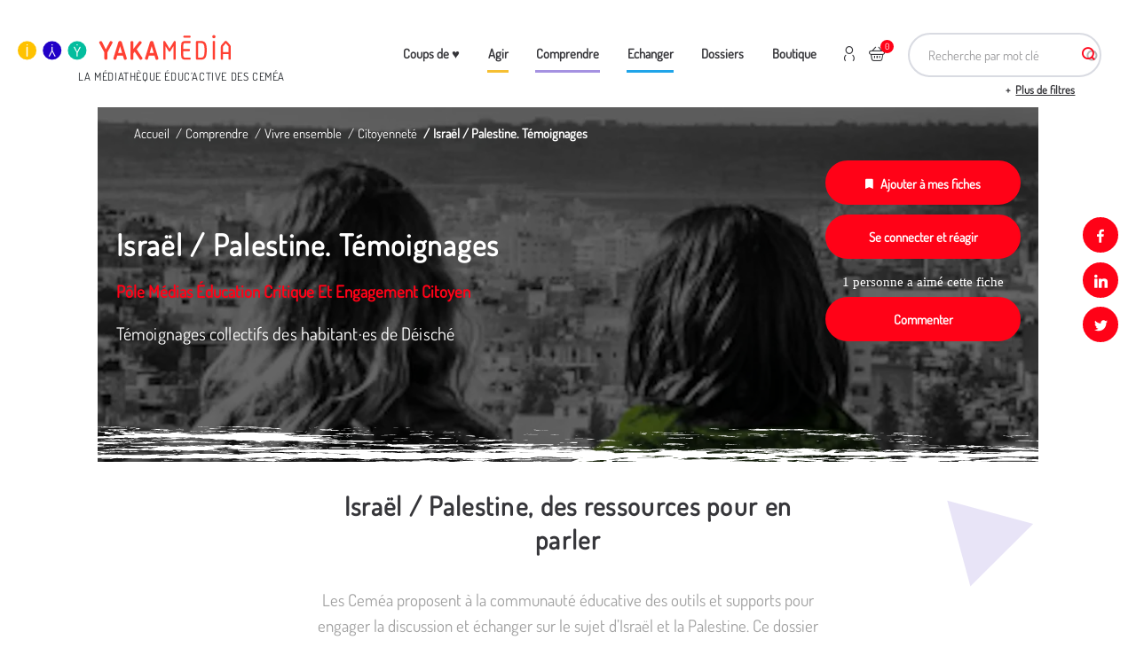

--- FILE ---
content_type: text/html; charset=UTF-8
request_url: https://yakamedia.cemea.asso.fr/univers/comprendre/vivre-ensemble/citoyennete/israel-palestine-temoignages
body_size: 12463
content:
<!DOCTYPE html>
<html  lang="fr" dir="ltr" prefix="og: https://ogp.me/ns#">
  <head>
    <meta charset="utf-8" />
<noscript><style>form.antibot * :not(.antibot-message) { display: none !important; }</style>
</noscript><script>var _paq = _paq || [];(function(){var u=(("https:" == document.location.protocol) ? "https://stats.cemea.asso.fr/" : "https://stats.cemea.asso.fr/");_paq.push(["setSiteId", "11"]);_paq.push(["setTrackerUrl", u+"matomo.php"]);_paq.push(['requireCookieConsent']);if (!window.matomo_search_results_active) {_paq.push(["trackPageView"]);}_paq.push(["setIgnoreClasses", ["no-tracking","colorbox"]]);_paq.push(["enableLinkTracking"]);var d=document,g=d.createElement("script"),s=d.getElementsByTagName("script")[0];g.type="text/javascript";g.defer=true;g.async=true;g.src=u+"matomo.js";s.parentNode.insertBefore(g,s);})();</script>
<meta name="description" content="Témoignages collectifs des habitant·es de Déisché" />
<meta name="keywords" content="Conflit israelo palestinien, israël, palestine, gaza, cisjordanie, jourdain, OLP, oslo" />
<link rel="canonical" href="https://yakamedia.cemea.asso.fr/univers/comprendre/vivre-ensemble/citoyennete/israel-palestine-temoignages" />
<meta property="og:url" content="https://yakamedia.cemea.asso.fr/univers/comprendre/vivre-ensemble/citoyennete/israel-palestine-temoignages" />
<meta property="og:title" content="Israël / Palestine. Témoignages" />
<meta property="og:description" content="Témoignages collectifs des habitant·es de Déisché" />
<meta property="og:image" content="https://yakamedia.cemea.asso.fr/sites/default/files/styles/social_network/public/upload/UNETERREPEUPLEE-vignette.jpg?itok=4kBMCqZ6" />
<meta name="Generator" content="Drupal 10 (https://www.drupal.org); Commerce 3" />
<meta name="MobileOptimized" content="width" />
<meta name="HandheldFriendly" content="true" />
<meta name="viewport" content="width=device-width, initial-scale=1.0" />
<style id="environment-indicator-styles">html body {--environment-indicator-color: #000000;--environment-indicator-background: #ef5350;}</style>
<link rel="icon" href="/themes/custom/cemea/favicon.ico" type="image/vnd.microsoft.icon" />
<link rel="alternate" hreflang="fr" href="https://yakamedia.cemea.asso.fr/univers/comprendre/vivre-ensemble/citoyennete/israel-palestine-temoignages" />

    <title>Israël / Palestine. Témoignages | Yakamedia</title>
    <!-- Favicon -->
    <link rel="apple-touch-icon" sizes="57x57" href="/themes/custom/cemea/images/favicons/apple-touch-icon-57x57.png">
    <link rel="apple-touch-icon" sizes="60x60" href="/themes/custom/cemea/images/favicons/apple-touch-icon-60x60.png">
    <link rel="apple-touch-icon" sizes="72x72" href="/themes/custom/cemea/images/favicons/apple-touch-icon-72x72.png">
    <link rel="apple-touch-icon" sizes="76x76" href="/themes/custom/cemea/images/favicons/apple-touch-icon-76x76.png">
    <link rel="apple-touch-icon" sizes="114x114" href="/themes/custom/cemea/images/favicons/apple-touch-icon-114x114.png">
    <link rel="apple-touch-icon" sizes="120x120" href="/themes/custom/cemea/images/favicons/apple-touch-icon-120x120.png">
    <link rel="apple-touch-icon" sizes="144x144" href="/themes/custom/cemea/images/favicons/apple-touch-icon-144x144.png">
    <link rel="apple-touch-icon" sizes="152x152" href="/themes/custom/cemea/images/favicons/apple-touch-icon-152x152.png">
    <link rel="apple-touch-icon" sizes="180x180" href="/themes/custom/cemea/images/favicons/apple-touch-icon-180x180.png">
    <link rel="icon" type="image/png" sizes="32x32" href="/themes/custom/cemea/images/favicons/favicon-32x32.png">
    <link rel="icon" type="image/png" sizes="16x16" href="/themes/custom/cemea/images/favicons/favicon-16x16.png">
    <link rel="mask-icon" href="/themes/custom/cemea/images/favicons/safari-pinned-tab.svg" color="#FF0217">
    <link rel="shortcut icon" href="/themes/custom/cemea/images/favicons/favicon.ico">
    <meta name="msapplication-TileColor" content="#ffffff">
    <meta name="msapplication-TileImage" content="/themes/custom/cemea/images/favicons/mstile-144x144.png">
    <meta name="msapplication-config" content="/themes/custom/cemea/images/favicons/browserconfig.xml">
    <meta name="theme-color" content="#ffffff">
    <link rel="stylesheet" media="all" href="/sites/default/files/css/css_Z5Q0uAhABVhIL5tHZyk2YknDZooLM6ovKzrp8JSIh4g.css?delta=0&amp;language=fr&amp;theme=cemea&amp;include=eJx1jkEOwjAMBD8U6idFm9S0AScOjoPU3wMqEicuO9q57KJ5SeqEk8tVrYbMlUGbaIJchh9S2hay1sqWOWaY0ydiEs33cHtMtiPOEl1VvHT6MnQYNkPfB602O2T5mWW2PpOUsfMaBsPyHtFLxHR9T3VhZ_rjwziGc6WEweE5V4I4W4Of7fNU2wvIBlYp" />
<link rel="stylesheet" media="all" href="/sites/default/files/css/css_3ahCAgUOmyDUGHLICu6UHXSA5i9NdcwfO8SNouOPVwA.css?delta=1&amp;language=fr&amp;theme=cemea&amp;include=eJx1jkEOwjAMBD8U6idFm9S0AScOjoPU3wMqEicuO9q57KJ5SeqEk8tVrYbMlUGbaIJchh9S2hay1sqWOWaY0ydiEs33cHtMtiPOEl1VvHT6MnQYNkPfB602O2T5mWW2PpOUsfMaBsPyHtFLxHR9T3VhZ_rjwziGc6WEweE5V4I4W4Of7fNU2wvIBlYp" />

    
  </head>
  <body class="path-node page-node-type-media-sheet has-glyphicons">
    <a href="#main-content" class="visually-hidden focusable skip-link">
      Aller au contenu principal
    </a>
    
      <div class="dialog-off-canvas-main-canvas" data-off-canvas-main-canvas>
    


  <div role="main" class="main-container js-quickedit-main-content">
    <div class="main-overflow link-btn-menu-mobile"></div>
                            <header class="header-wrap">
              <div class="container" role="heading">
                  <div class="logo-block">
    <a href="/" class="header-logo"> <img width="100%" class="twic" data-twic-src="image:/themes/custom/cemea/images/yakamedia.svg" alt="Yakamedia" data-src-transform="cover" style="display: block" /> </a>
    <div class="logo-text"> LA MÉDIATHÈQUE ÉDUC’ACTIVE DES CEMÉA </div>
</div>

<!-- Menu M -->
<div class="nav-mobile-block">
    <div class="nav-mobile-content">
                    <div class="header-form-search-block">
                <section id="block-cemeasearchapiblock" class="block block-cemea-search block-cemea-search-api-block clearfix">
  
    

      <form class="cemea-search-api-form search-header-form" data-drupal-selector="cemea-search-api-form" action="/univers/comprendre/vivre-ensemble/citoyennete/israel-palestine-temoignages" method="post" id="cemea-search-api-form" accept-charset="UTF-8">
  <div class="form-item js-form-item form-type-search-api-autocomplete js-form-type-search-api-autocomplete form-item-keys js-form-item-keys form-no-label form-group form-autocomplete">
      <label for="edit-keys" class="control-label sr-only">Recherche par mot clé</label>
  
  
  <div class="input-group"><input title="Indiquer les termes à rechercher" placeholder="Recherche par mot clé" data-drupal-selector="edit-keys" data-search-api-autocomplete-search="search_page" class="form-autocomplete form-text form-control" data-autocomplete-path="/search_api_autocomplete/search_page" type="text" id="edit-keys" name="keys" value="" size="15" maxlength="128" /><span class="input-group-addon"><span class="icon glyphicon glyphicon-refresh ajax-progress ajax-progress-throbber" aria-hidden="true"></span></span></div>

  
  
  </div>
<input autocomplete="off" data-drupal-selector="form-9xe5-4xxg4qhcszwsbonqepzzkuaom4gbpxs-zpmw-k" type="hidden" name="form_build_id" value="form-9XE5-4Xxg4qhcszWSBonqEPzzkUAOm4GbPxs-ZPmw-k" /><input data-drupal-selector="edit-cemea-search-api-form" type="hidden" name="form_id" value="cemea_search_api_form" /><div data-drupal-selector="edit-actions" class="form-actions form-group js-form-wrapper form-wrapper" id="edit-actions"><button class="btn btn-primary button js-form-submit form-submit btn-primary btn icon-before" data-drupal-selector="edit-submit" type="submit" id="edit-submit" name="op" value="Rechercher"><span class="icon glyphicon glyphicon-search" aria-hidden="true"></span>
Rechercher</button><div data-drupal-selector="edit-more-wrapper" class="form-group js-form-wrapper form-wrapper" id="edit-more-wrapper"><button data-drupal-selector="edit-more" class="button button--secondary js-form-submit form-submit btn-secondary btn" type="submit" id="edit-more" name="op" value="Plus de filtres">Plus de filtres</button></div>
</div>

</form>


  </section>


            </div>
                <div class="header-menu-block">

                            <nav role="navigation" aria-labelledby="block-menu-menu" id="block-menu">
            
  <h2 class="visually-hidden" id="block-menu-menu">Menu</h2>
  

        
                                                                  <ul  block="block-menu" class="menu menu--menu nav list-inline main-nav menu-level-0 dropdown-menu--mobile">
                                        <li class="list-inline-item">
                                                            <a href="/actualites" data-drupal-link-system-path="node/29">Coups de   ♥</a>
                                                                                                </li>
                                        <li class="expanded dropdown list-inline-item">
                                    <a href="/univers/agir">Agir
                    </a>
                                                
                                                                  <ul  block="block-menu" class="dropdown-menu menu-level-1 dropdown-menu--mobile">
                                        <li class="expanded list-inline-item">
                                                            <a href="/univers/agir/activites-autour-de-l-environnement-et-transition-ecologique">Activités autour de l&#039;environnement et transition écologique</a>
                                                                    
                                                                  <ul  block="block-menu" class="dropdown-menu menu-level-2 dropdown-menu--mobile">
                                        <li class="list-inline-item">
                                                            <a href="/univers/agir/activites-autour-de-l-environnement-et-transition-ecologique/nature">Nature</a>
                                                                                                </li>
                                        <li class="list-inline-item">
                                                            <a href="/univers/agir/activites-autour-de-l-environnement-et-transition-ecologique/urbain">Urbain</a>
                                                                                                </li>
                    </ul>
    
                                                                  <div class="twic category-img" data-twic-transform="inside=300x300"
                       data-twic-background="url('image:/sites/default/files/upload/17042017-DSC_0083%20%28Copier%29_500.jpg')" data-background-step="50">
                  </div>
                            </li>
                                        <li class="expanded list-inline-item">
                                                            <a href="/univers/agir/activites-autour-des-medias-et-du-numerique">Activités autour des médias et du numérique</a>
                                                                    
                                                                  <ul  block="block-menu" class="dropdown-menu menu-level-2 dropdown-menu--mobile">
                                        <li class="list-inline-item">
                                                            <a href="/univers/agir/activites-autour-des-medias-et-du-numerique/medias-de-l-information">Médias de l&#039;information</a>
                                                                                                </li>
                                        <li class="list-inline-item">
                                                            <a href="/univers/agir/activites-autour-des-medias-et-du-numerique/medias-internet">Médias &amp; internet</a>
                                                                                                </li>
                                        <li class="list-inline-item">
                                                            <a href="/univers/agir/activites-autour-des-medias-et-du-numerique/cinema">Cinéma</a>
                                                                                                </li>
                                        <li class="list-inline-item">
                                                            <a href="/univers/agir/activites-autour-des-medias-et-du-numerique/images-animees">Images animées</a>
                                                                                                </li>
                                        <li class="list-inline-item">
                                                            <a href="/univers/agir/activites-autour-des-medias-et-du-numerique/images-fixes">Images fixes</a>
                                                                                                </li>
                                        <li class="list-inline-item">
                                                            <a href="/univers/agir/activites-autour-des-medias-et-du-numerique/jeux-videos">Jeux vidéos</a>
                                                                                                </li>
                    </ul>
    
                                                                  <div class="twic category-img" data-twic-transform="inside=300x300"
                       data-twic-background="url('image:/sites/default/files/upload/L1090575_500.jpg')" data-background-step="50">
                  </div>
                            </li>
                                        <li class="list-inline-item">
                                                            <a href="/univers/agir/activites-culinaires">Activités culinaires</a>
                                                                                                      <div class="twic category-img" data-twic-transform="inside=300x300"
                       data-twic-background="url('image:/sites/default/files/upload/076_76_0.jpg')" data-background-step="50">
                  </div>
                            </li>
                                        <li class="expanded list-inline-item">
                                                            <a href="/univers/agir/activites-d-expression-theatre-musique-livres">Activités d&#039;expression, théâtre, musique, livres</a>
                                                                    
                                                                  <ul  block="block-menu" class="dropdown-menu menu-level-2 dropdown-menu--mobile">
                                        <li class="list-inline-item">
                                                            <a href="/univers/agir/activites-d-expression-theatre-musique-livres/divers">Divers</a>
                                                                                                </li>
                                        <li class="list-inline-item">
                                                            <a href="/univers/agir/activites-d-expression-theatre-musique-livres/expression-citoyenne">Expression citoyenne</a>
                                                                                                </li>
                                        <li class="list-inline-item">
                                                            <a href="/univers/agir/activites-d-expression-theatre-musique-livres/musique-danse-chant-et-jeu-chante">Musique, danse, chant et jeu chanté</a>
                                                                                                </li>
                                        <li class="list-inline-item">
                                                            <a href="/univers/agir/activites-d-expression-theatre-musique-livres/theatre-et-marionnettes">Théâtre et marionnettes</a>
                                                                                                </li>
                                        <li class="list-inline-item">
                                                            <a href="/univers/agir/activites-d-expression-theatre-musique-livres/ecriture-livres-histoires">Écriture, livres, histoires</a>
                                                                                                </li>
                    </ul>
    
                                                                  <div class="twic category-img" data-twic-transform="inside=300x300"
                       data-twic-background="url('image:/sites/default/files/upload/28276460_569997386685404_5407757327470056485_n.jpg')" data-background-step="50">
                  </div>
                            </li>
                                        <li class="expanded list-inline-item">
                                                            <a href="/univers/agir/activites-manuelles-et-d-expression-techniques-plastiques-et-scientifiques">Activités manuelles et d&#039;expression techniques plastiques et scientifiques</a>
                                                                    
                                                                  <ul  block="block-menu" class="dropdown-menu menu-level-2 dropdown-menu--mobile">
                                        <li class="list-inline-item">
                                                            <a href="/univers/agir/activites-manuelles-et-d-expression-techniques-plastiques-et-scientifiques/activites-d-amenagement">Activités d&#039;aménagement</a>
                                                                                                </li>
                                        <li class="list-inline-item">
                                                            <a href="/univers/agir/activites-manuelles-et-d-expression-techniques-plastiques-et-scientifiques/activites-de-creation-d-objets-et-de-jouets">Activités de création d&#039;objets et de jouets</a>
                                                                                                </li>
                                        <li class="list-inline-item">
                                                            <a href="/univers/agir/activites-manuelles-et-d-expression-techniques-plastiques-et-scientifiques/activites-de-decouverte-technique-et-scientifique">Activités de découverte technique et scientifique</a>
                                                                                                </li>
                                        <li class="list-inline-item">
                                                            <a href="/univers/agir/activites-manuelles-et-d-expression-techniques-plastiques-et-scientifiques/activites-plastiques">Activités plastiques</a>
                                                                                                </li>
                    </ul>
    
                                                                  <div class="twic category-img" data-twic-transform="inside=300x300"
                       data-twic-background="url('image:/sites/default/files/upload/AMETPS.jpg')" data-background-step="50">
                  </div>
                            </li>
                                        <li class="expanded list-inline-item">
                                                            <a href="/univers/agir/jeux">Jeux</a>
                                                                    
                                                                  <ul  block="block-menu" class="dropdown-menu menu-level-2 dropdown-menu--mobile">
                                        <li class="list-inline-item">
                                                            <a href="/univers/agir/jeux/jeux-d-interieur">Jeux d&#039;intérieur</a>
                                                                                                </li>
                                        <li class="list-inline-item">
                                                            <a href="/univers/agir/jeux/jeux-de-connaissance">Jeux de connaissance</a>
                                                                                                </li>
                                        <li class="list-inline-item">
                                                            <a href="/univers/agir/jeux/jeux-de-pleine-nature">Jeux de pleine nature</a>
                                                                                                </li>
                                        <li class="list-inline-item">
                                                            <a href="/univers/agir/jeux/jeux-de-societe">Jeux de société</a>
                                                                                                </li>
                                        <li class="list-inline-item">
                                                            <a href="/univers/agir/jeux/jeux-en-piscine">Jeux en piscine</a>
                                                                                                </li>
                                        <li class="list-inline-item">
                                                            <a href="/univers/agir/jeux/jeux-traditionnels-et-sportifs">Jeux traditionnels et sportifs</a>
                                                                                                </li>
                    </ul>
    
                                                                  <div class="twic category-img" data-twic-transform="inside=300x300"
                       data-twic-background="url('image:/sites/default/files/upload/17042017-DSC_0021%20%28Copier%29_500.jpg')" data-background-step="50">
                  </div>
                            </li>
                    </ul>
    
                                                            </li>
                                        <li class="expanded dropdown list-inline-item">
                                    <a href="/univers/comprendre">Comprendre
                    </a>
                                                
                                                                  <ul  block="block-menu" class="dropdown-menu menu-level-1 dropdown-menu--mobile">
                                        <li class="expanded list-inline-item">
                                                            <a href="/univers/comprendre/connaissance-des-publics">Connaissance des publics</a>
                                                                    
                                                                  <ul  block="block-menu" class="dropdown-menu menu-level-2 dropdown-menu--mobile">
                                        <li class="list-inline-item">
                                                            <a href="/univers/comprendre/connaissance-des-publics/6-12-ans">6-12 ans</a>
                                                                                                </li>
                                        <li class="list-inline-item">
                                                            <a href="/univers/comprendre/connaissance-des-publics/adolescence">Adolescence</a>
                                                                                                </li>
                                        <li class="list-inline-item">
                                                            <a href="/univers/comprendre/connaissance-des-publics/jeunes-enfants">Jeunes enfants</a>
                                                                                                </li>
                                        <li class="list-inline-item">
                                                            <a href="/univers/comprendre/connaissance-des-publics/jeunesse">Jeunesse</a>
                                                                                                </li>
                                        <li class="list-inline-item">
                                                            <a href="/univers/comprendre/connaissance-des-publics/parentalite">Parentalité</a>
                                                                                                </li>
                                        <li class="list-inline-item">
                                                            <a href="/univers/comprendre/connaissance-des-publics/personnes-agees">Personnes âgées</a>
                                                                                                </li>
                                        <li class="list-inline-item">
                                                            <a href="/univers/comprendre/connaissance-des-publics/situation-de-vulnerabilite">Situation de vulnérabilité</a>
                                                                                                </li>
                    </ul>
    
                                                                  <div class="twic category-img" data-twic-transform="inside=300x300"
                       data-twic-background="url('image:/sites/default/files/upload/Capture%20du%202025-09-05%2012-16-25.jpg')" data-background-step="50">
                  </div>
                            </li>
                                        <li class="list-inline-item">
                                                            <a href="/univers/comprendre/culture">Culture</a>
                                                                                                      <div class="twic category-img" data-twic-transform="inside=300x300"
                       data-twic-background="url('image:/sites/default/files/upload/culture.jpg')" data-background-step="50">
                  </div>
                            </li>
                                        <li class="list-inline-item">
                                                            <a href="/univers/comprendre/environnement-et-transition-ecologique">Environnement et transition écologique</a>
                                                                                                      <div class="twic category-img" data-twic-transform="inside=300x300"
                       data-twic-background="url('image:/sites/default/files/upload/Atelier%20D%C3%A9couverte%201%20RICD%20Juin%202023_Luz%20Andriamialy-Feuillette.jpeg')" data-background-step="50">
                  </div>
                            </li>
                                        <li class="list-inline-item">
                                                            <a href="/univers/comprendre/medias-et-numeriques">Médias et numériques</a>
                                                                                                      <div class="twic category-img" data-twic-transform="inside=300x300"
                       data-twic-background="url('image:/sites/default/files/upload/media-num%C3%A9rique.jpg')" data-background-step="50">
                  </div>
                            </li>
                                        <li class="expanded list-inline-item">
                                                            <a href="/univers/comprendre/pedagogues-et-pedagogies">Pédagogues et pédagogies</a>
                                                                    
                                                                  <ul  block="block-menu" class="dropdown-menu menu-level-2 dropdown-menu--mobile">
                                        <li class="list-inline-item">
                                                            <a href="/univers/comprendre/pedagogues-et-pedagogies/courants-pedagogiques">Courants pédagogiques</a>
                                                                                                </li>
                                        <li class="list-inline-item">
                                                            <a href="/univers/comprendre/pedagogues-et-pedagogies/pratiques-pedagogiques">Pratiques pédagogiques</a>
                                                                                                </li>
                    </ul>
    
                                                                  <div class="twic category-img" data-twic-transform="inside=300x300"
                       data-twic-background="url('image:/sites/default/files/upload/grand_pedago_header_0_14.jpg')" data-background-step="50">
                  </div>
                            </li>
                                        <li class="list-inline-item">
                                                            <a href="/univers/comprendre/securite-et-legislation">Sécurité et législation</a>
                                                                                                      <div class="twic category-img" data-twic-transform="inside=300x300"
                       data-twic-background="url('image:/sites/default/files/upload/IMG_0324_0_0_0_1.jpeg')" data-background-step="50">
                  </div>
                            </li>
                                        <li class="expanded list-inline-item">
                                                            <a href="/univers/comprendre/vivre-ensemble">Vivre ensemble</a>
                                                                    
                                                                  <ul  block="block-menu" class="dropdown-menu menu-level-2 dropdown-menu--mobile">
                                        <li class="list-inline-item">
                                                            <a href="/univers/comprendre/vivre-ensemble/citoyennete">Citoyenneté</a>
                                                                                                </li>
                                        <li class="list-inline-item">
                                                            <a href="/univers/comprendre/vivre-ensemble/discriminations">Discriminations</a>
                                                                                                </li>
                                        <li class="list-inline-item">
                                                            <a href="/univers/comprendre/vivre-ensemble/harcelement">Harcèlement</a>
                                                                                                </li>
                                        <li class="list-inline-item">
                                                            <a href="/univers/comprendre/vivre-ensemble/inclusion">Inclusion</a>
                                                                                                </li>
                                        <li class="list-inline-item">
                                                            <a href="/univers/comprendre/vivre-ensemble/laicite">Laïcité</a>
                                                                                                </li>
                    </ul>
    
                                                                  <div class="twic category-img" data-twic-transform="inside=300x300"
                       data-twic-background="url('image:/sites/default/files/upload/europe%20inter-signal%C3%A9tiques.jpg')" data-background-step="50">
                  </div>
                            </li>
                    </ul>
    
                                                            </li>
                                        <li class="expanded dropdown list-inline-item">
                                    <a href="/univers/echanger">Echanger
                    </a>
                                                
                                                                  <ul  block="block-menu" class="dropdown-menu menu-level-1 dropdown-menu--mobile">
                                        <li class="list-inline-item">
                                                            <a href="/univers/echanger/l-animation">L&#039;animation</a>
                                                                                                      <div class="twic category-img" data-twic-transform="inside=300x300"
                       data-twic-background="url('image:/sites/default/files/upload/StagiaireMethodoGroupe1_BAFD.jpg')" data-background-step="50">
                  </div>
                            </li>
                                        <li class="list-inline-item">
                                                            <a href="/univers/echanger/l-ecole">L&#039;Ecole</a>
                                                                                                      <div class="twic category-img" data-twic-transform="inside=300x300"
                       data-twic-background="url('image:/sites/default/files/upload/DSCF3884.JPG')" data-background-step="50">
                  </div>
                            </li>
                                        <li class="list-inline-item">
                                                            <a href="/univers/echanger/l-intervention-sociale-et-la-sante-mentale">L&#039;intervention sociale et la santé mentale</a>
                                                                                                      <div class="twic category-img" data-twic-transform="inside=300x300"
                       data-twic-background="url('image:/sites/default/files/upload/arif-1%20%282%29.jpg')" data-background-step="50">
                  </div>
                            </li>
                                        <li class="list-inline-item">
                                                            <a href="/univers/echanger/la-direction">La direction</a>
                                                                                                      <div class="twic category-img" data-twic-transform="inside=300x300"
                       data-twic-background="url('image:/sites/default/files/upload/VivreExperenceEducationPopulaireFestivalAurillac_Photo_12.JPG')" data-background-step="50">
                  </div>
                            </li>
                                        <li class="list-inline-item">
                                                            <a href="/univers/echanger/la-petite-enfance">La petite enfance</a>
                                                                                                      <div class="twic category-img" data-twic-transform="inside=300x300"
                       data-twic-background="url('image:/sites/default/files/upload/DSC_0076%20%282%29.JPG')" data-background-step="50">
                  </div>
                            </li>
                                        <li class="list-inline-item">
                                                            <a href="/univers/echanger/la-culture">La culture</a>
                                                                                                      <div class="twic category-img" data-twic-transform="inside=300x300"
                       data-twic-background="url('image:/sites/default/files/upload/IMG_3857.JPG')" data-background-step="50">
                  </div>
                            </li>
                    </ul>
    
                                                            </li>
                                        <li class="expanded dropdown list-inline-item">
                                    <a href="/univers/dossiers">Dossiers
                    </a>
                                                
                                                                  <ul  block="block-menu" class="dropdown-menu menu-level-1 dropdown-menu--mobile">
                                        <li class="list-inline-item">
                                                            <a href="/univers/dossiers/0-6-ans-les-ressources">0-6 ans : les ressources</a>
                                                                                                      <div class="twic category-img" data-twic-transform="inside=300x300"
                       data-twic-background="url('image:/sites/default/files/2023-07/Banni%C3%A8res%20NL%20carnet%20yak%27animation_15.png')" data-background-step="50">
                  </div>
                            </li>
                                        <li class="list-inline-item">
                                                            <a href="/univers/dossiers/accueil-des-publics">Accueil des publics</a>
                                                                                                      <div class="twic category-img" data-twic-transform="inside=300x300"
                       data-twic-background="url('image:/sites/default/files/upload/jeux4.jpg')" data-background-step="50">
                  </div>
                            </li>
                                        <li class="list-inline-item">
                                                            <a href="/univers/dossiers/c-est-quoi-la-regle">C&#039;est quoi la règle ?</a>
                                                                                                      <div class="twic category-img" data-twic-transform="inside=300x300"
                       data-twic-background="url('image:/sites/default/files/2022-06/IMG_0324_0.jpeg')" data-background-step="50">
                  </div>
                            </li>
                                        <li class="list-inline-item">
                                                            <a href="/univers/dossiers/carnets-d-activite-yaka-cheznous">Carnets d&#039;activité Yaka&#039;ChezNous</a>
                                                                                                      <div class="twic category-img" data-twic-transform="inside=300x300"
                       data-twic-background="url('image:/sites/default/files/2020-04/DSC09705.JPG')" data-background-step="50">
                  </div>
                            </li>
                                        <li class="list-inline-item">
                                                            <a href="/univers/dossiers/chroniques-jeux-video">Chroniques jeux-vidéo</a>
                                                                                                      <div class="twic category-img" data-twic-transform="inside=300x300"
                       data-twic-background="url('image:/sites/default/files/2024-02/P1060721-01.JPG')" data-background-step="50">
                  </div>
                            </li>
                                        <li class="list-inline-item">
                                                            <a href="/univers/dossiers/collection-documents-pedagogiques">Collection Documents pédagogiques</a>
                                                                                                      <div class="twic category-img" data-twic-transform="inside=300x300"
                       data-twic-background="url('image:/sites/default/files/2019-03/Dossier_repere_peda_collection.png')" data-background-step="50">
                  </div>
                            </li>
                                        <li class="list-inline-item">
                                                            <a href="/univers/dossiers/collection-livrets-pedagogiques">Collection livrets pédagogiques</a>
                                                                                                      <div class="twic category-img" data-twic-transform="inside=300x300"
                       data-twic-background="url('image:/sites/default/files/2019-03/livret_fiche_activite_0.jpg')" data-background-step="50">
                  </div>
                            </li>
                                        <li class="list-inline-item">
                                                            <a href="/univers/dossiers/comprendre-et-accompagner-les-ados">Comprendre et accompagner les ados</a>
                                                                                                      <div class="twic category-img" data-twic-transform="inside=300x300"
                       data-twic-background="url('image:/sites/default/files/upload/11%20dossier%20ados%20Olivier%20Ivanoff.JPG')" data-background-step="50">
                  </div>
                            </li>
                                        <li class="list-inline-item">
                                                            <a href="/univers/dossiers/dvd-des-films-primes-ffe">DVD des films primés FFE</a>
                                                                                                      <div class="twic category-img" data-twic-transform="inside=300x300"
                       data-twic-background="url('image:/sites/default/files/2019-03/Film_Prime_FFE_v2.jpg')" data-background-step="50">
                  </div>
                            </li>
                                        <li class="list-inline-item">
                                                            <a href="/univers/dossiers/dvd-films-des-cemea">DVD films des Cemea</a>
                                                                                                      <div class="twic category-img" data-twic-transform="inside=300x300"
                       data-twic-background="url('image:/sites/default/files/2019-03/DVD_cemea_collection.png')" data-background-step="50">
                  </div>
                            </li>
                                        <li class="list-inline-item">
                                                            <a href="/univers/dossiers/dvd-jeunes-publics">DVD jeunes publics</a>
                                                                                                      <div class="twic category-img" data-twic-transform="inside=300x300"
                       data-twic-background="url('image:/sites/default/files/2019-03/Selection_jeunes_enfants_FFE_2.jpg')" data-background-step="50">
                  </div>
                            </li>
                                        <li class="list-inline-item">
                                                            <a href="/univers/dossiers/dans-la-biblio-des-pedagogues">Dans la biblio des pédagogues</a>
                                                                                                      <div class="twic category-img" data-twic-transform="inside=300x300"
                       data-twic-background="url('image:/sites/default/files/2024-01/210820-librairie-RC-crop.jpg')" data-background-step="50">
                  </div>
                            </li>
                                        <li class="list-inline-item">
                                                            <a href="/univers/dossiers/des-albums-pour-les-tout-petits">Des albums pour les tout-petits</a>
                                                                                                      <div class="twic category-img" data-twic-transform="inside=300x300"
                       data-twic-background="url('image:/sites/default/files/2019-12/une%20belette%20tr%C3%A8s%20chouette.jpg')" data-background-step="50">
                  </div>
                            </li>
                                        <li class="list-inline-item">
                                                            <a href="/univers/dossiers/des-bandes-dessinees-pour-reflechir-sur-l-education">Des bandes dessinées pour réfléchir sur l&#039;éducation</a>
                                                                                                      <div class="twic category-img" data-twic-transform="inside=300x300"
                       data-twic-background="url('image:/sites/default/files/2019-12/IMG_4660.JPG')" data-background-step="50">
                  </div>
                            </li>
                                        <li class="list-inline-item">
                                                            <a href="/univers/dossiers/des-livres-et-des-albums-jeunesse">Des livres et des albums jeunesse</a>
                                                                                                      <div class="twic category-img" data-twic-transform="inside=300x300"
                       data-twic-background="url('image:/sites/default/files/2019-12/titre%20chronique%20livres%202.jpg')" data-background-step="50">
                  </div>
                            </li>
                                        <li class="list-inline-item">
                                                            <a href="/univers/dossiers/dossiers-vers-l-education-nouvelle">Dossiers Vers l&#039;Éducation nouvelle</a>
                                                                                                      <div class="twic category-img" data-twic-transform="inside=300x300"
                       data-twic-background="url('image:/sites/default/files/2019-03/Dossier_VEN_collection.png')" data-background-step="50">
                  </div>
                            </li>
                                        <li class="list-inline-item">
                                                            <a href="/univers/dossiers/dossiers-cahiers-de-l-animation">Dossiers cahiers de l&#039;animation</a>
                                                                                                      <div class="twic category-img" data-twic-transform="inside=300x300"
                       data-twic-background="url('image:/sites/default/files/2019-03/Dossier_CA_collection.png')" data-background-step="50">
                  </div>
                            </li>
                                        <li class="list-inline-item">
                                                            <a href="/univers/dossiers/dossiers-educatifs-pour-lutter-contre-les-inegalites-et-l-exclusion-delie">Dossiers Éducatifs pour Lutter contre les Inégalités et l&#039;Exclusion (DÉLIÉ)</a>
                                                                                                      <div class="twic category-img" data-twic-transform="inside=300x300"
                       data-twic-background="url('image:/sites/default/files/2021-04/marco-bianchetti-vzFTmxTl0DQ-unsplash_0.jpg')" data-background-step="50">
                  </div>
                            </li>
                                        <li class="list-inline-item">
                                                            <a href="/univers/dossiers/eduquer-au-dehors">Eduquer (au) dehors</a>
                                                                                                      <div class="twic category-img" data-twic-transform="inside=300x300"
                       data-twic-background="url('image:/sites/default/files/2024-06/2023.07%20-%20On%20l%C3%A8ve%20le%20camp%20-%20038.jpg')" data-background-step="50">
                  </div>
                            </li>
                                        <li class="list-inline-item">
                                                            <a href="/univers/dossiers/histoires-racontees">Histoires racontées</a>
                                                                                                      <div class="twic category-img" data-twic-transform="inside=300x300"
                       data-twic-background="url('image:/sites/default/files/2020-04/bandeau-collection-histoires-racontees-1200x627.jpg')" data-background-step="50">
                  </div>
                            </li>
                                        <li class="list-inline-item">
                                                            <a href="/univers/dossiers/jeunesses-rurales">Jeunesses rurales</a>
                                                                                                      <div class="twic category-img" data-twic-transform="inside=300x300"
                       data-twic-background="url('image:/sites/default/files/upload/IMG_9836.JPG')" data-background-step="50">
                  </div>
                            </li>
                                        <li class="list-inline-item">
                                                            <a href="/univers/dossiers/jouer-vivre-et-agir-ensemble-c-est-toujours-possible">Jouer, vivre et agir ensemble, c&#039;est toujours possible</a>
                                                                                                      <div class="twic category-img" data-twic-transform="inside=300x300"
                       data-twic-background="url('image:/sites/default/files/2020-07/IMG_0194%20%282%29.JPG')" data-background-step="50">
                  </div>
                            </li>
                                        <li class="list-inline-item">
                                                            <a href="/univers/dossiers/les-carnets-yak-animation">Les carnets YAK&#039;ANIMATION</a>
                                                                                                      <div class="twic category-img" data-twic-transform="inside=300x300"
                       data-twic-background="url('image:/sites/default/files/2020-10/Bandeau-Yakanim1-1200x627_1.jpg')" data-background-step="50">
                  </div>
                            </li>
                                        <li class="list-inline-item">
                                                            <a href="/univers/dossiers/les-entretiens-videos-issus-du-smooc-laicite-a-l-usage-des-educateurs">Les entretiens vidéos issus du sMOOC Laicité à l’usage des éducateurs…</a>
                                                                                                      <div class="twic category-img" data-twic-transform="inside=300x300"
                       data-twic-background="url('image:/sites/default/files/2019-03/smooc_laicite_V2_0.jpg')" data-background-step="50">
                  </div>
                            </li>
                                        <li class="list-inline-item">
                                                            <a href="/univers/dossiers/les-podcasts-parlons-peda">Les podcasts Parlons péda</a>
                                                                                                      <div class="twic category-img" data-twic-transform="inside=300x300"
                       data-twic-background="url('image:/sites/default/files/upload/PP-interview_1_0.jpg')" data-background-step="50">
                  </div>
                            </li>
                                        <li class="list-inline-item">
                                                            <a href="/univers/dossiers/les-terrains-d-aventures">Les terrains d&#039;aventures</a>
                                                                                                      <div class="twic category-img" data-twic-transform="inside=300x300"
                       data-twic-background="url('image:/sites/default/files/2024-02/TA%20petits%20sur%20la%20corde%205_RICD%20Juin%202023_Luz%20A-F.jpeg')" data-background-step="50">
                  </div>
                            </li>
                                        <li class="list-inline-item">
                                                            <a href="/univers/dossiers/les-echos-de-l-anim-pro">Les échos de l&#039;anim pro</a>
                                                                                                      <div class="twic category-img" data-twic-transform="inside=300x300"
                       data-twic-background="url('image:/sites/default/files/2021-06/IMG_1445.JPG')" data-background-step="50">
                  </div>
                            </li>
                                        <li class="list-inline-item">
                                                            <a href="/univers/dossiers/lire-voir-entendre">Lire voir entendre</a>
                                                                                                      <div class="twic category-img" data-twic-transform="inside=300x300"
                       data-twic-background="url('image:/sites/default/files/2020-01/Titre%20collection%20livres.jpg')" data-background-step="50">
                  </div>
                            </li>
                                        <li class="list-inline-item">
                                                            <a href="/univers/dossiers/lutter-contre-le-sexisme">Lutter contre le sexisme</a>
                                                                                                      <div class="twic category-img" data-twic-transform="inside=300x300"
                       data-twic-background="url('image:/sites/default/files/2024-02/luz%20i.jpeg')" data-background-step="50">
                  </div>
                            </li>
                                        <li class="list-inline-item">
                                                            <a href="/univers/dossiers/lutter-contre-les-idees-d-extreme-droite">Lutter contre les idées d&#039;extrême-droite</a>
                                                                                                      <div class="twic category-img" data-twic-transform="inside=300x300"
                       data-twic-background="url('image:/sites/default/files/upload/bird-984559_1280x806.jpg')" data-background-step="50">
                  </div>
                            </li>
                                        <li class="list-inline-item">
                                                            <a href="/univers/dossiers/l-anim-acteur-ice-le-journal-des-acteurs-et-actrices-de-l-animation-en-pays-de-la-loire">L’Anim’acteur·ice. Le journal des acteurs et actrices de l&#039;animation en Pays de la Loire</a>
                                                                                                      <div class="twic category-img" data-twic-transform="inside=300x300"
                       data-twic-background="url('image:/sites/default/files/2021-10/animact_eurice-1200x627_0.jpg')" data-background-step="50">
                  </div>
                            </li>
                                        <li class="list-inline-item">
                                                            <a href="/univers/dossiers/parcours-pedagogiques-anti-haine-en-ligne">Parcours pédagogiques anti-haine en ligne</a>
                                                                                                      <div class="twic category-img" data-twic-transform="inside=300x300"
                       data-twic-background="url('image:/sites/default/files/2021-10/seriously-1200x627_1_0.jpg')" data-background-step="50">
                  </div>
                            </li>
                                        <li class="list-inline-item">
                                                            <a href="/univers/dossiers/semaine-d-etude-sur-l-alimentation">Semaine d&#039;étude sur l&#039;alimentation</a>
                                                                                                      <div class="twic category-img" data-twic-transform="inside=300x300"
                       data-twic-background="url('image:/sites/default/files/2020-03/DSC_0140.JPG')" data-background-step="50">
                  </div>
                            </li>
                                        <li class="list-inline-item">
                                                            <a href="/univers/dossiers/videos-tutos-et-tours-de-main">Vidéos tutos et tours de main</a>
                                                                                                      <div class="twic category-img" data-twic-transform="inside=300x300"
                       data-twic-background="url('image:/sites/default/files/2018-12/des-activites-en-images-cemea-2.jpg')" data-background-step="50">
                  </div>
                            </li>
                                        <li class="list-inline-item">
                                                            <a href="/univers/dossiers/education-aux-droits-humains-avec-amnesty-international">Éducation aux droits humains avec Amnesty International</a>
                                                                                                      <div class="twic category-img" data-twic-transform="inside=300x300"
                       data-twic-background="url('image:/sites/default/files/upload/amnesty-international-1200x627_1_0.jpg')" data-background-step="50">
                  </div>
                            </li>
                                        <li class="list-inline-item">
                                                            <a href="/univers/dossiers/eduquer-a-la-democratie">Éduquer à la démocratie</a>
                                                                                                      <div class="twic category-img" data-twic-transform="inside=300x300"
                       data-twic-background="url('image:/sites/default/files/upload/hands-4212584_1280.jpg')" data-background-step="50">
                  </div>
                            </li>
                                        <li class="list-inline-item">
                                                            <a href="/univers/dossiers/etre-parent-en-2024">Être parent en 2024</a>
                                                                                                      <div class="twic category-img" data-twic-transform="inside=300x300"
                       data-twic-background="url('image:/sites/default/files/2024-04/22%2047%20deux%20parents%20avec%20enfant%20Philippe%20Miquel.JPG')" data-background-step="50">
                  </div>
                            </li>
                    </ul>
    
                                                            </li>
                                        <li class="list-inline-item">
                                                            <a href="/boutique" data-drupal-link-system-path="boutique">Boutique</a>
                                                                                                </li>
                    </ul>
    

  </nav>

            
            <ul class="list-inline alt-nav">
                                    <section id="block-cart" class="block block-commerce-cart clearfix">
  
    

      <div class="cart--cart-block">
  <li class="list-inline-item">
    <a href="/cart"><i class="icon-panier"></i>
      <span class="tag-card">0</span><span class="sr-only">Ajouter au panier</span>
    </a>
  </li>
    </div>
  </section>


                                <li class="list-inline-item custom-dropdown">
                    <a class="mobile" href="/user/login"><i class="icon-user"></i><span class="sr-only">Mon compte</span></a>
                    <div class="sub-menu">
                        <a href="/user/login" class="btn btn-primary">
                                                            Se connecter
                                                    </a>
                                                                                                          <a href="/abonnements" class="btn btn-primary subscribe">S'abonner</a>
                                                                      </div>
                </li>
                            </ul>
        </div>

    </div>
</div>
<a href="javascript:void(0)" class="btn-menu-mobile link-btn-menu-mobile"><span class="burger"></span></a>

              </div>
          </header>
                          
                  <div class="main-content">

                
                
                          <a id="main-content"></a>
            <div class="region region-content">
    <div data-drupal-messages-fallback class="hidden"></div>
          <div class="media-card-wrap">
    <!-- Head -->
    <section
            class="page-header-section page-header-media-section ">
        <div class="rellax page-icon"></div>
        <div class="container">
            <div class="twic page-header-media-content"
                 data-twic-background="url('image:/sites/default/files/styles/media_en_tete_crop/public/upload/UNETERREPEUPLEE-vignette.jpg?h=e39b2b76&amp;itok=1mKbTDLY')" data-background-step="50">
                <ul class="list-breadcrumb list-inline">
    <li class="list-inline-item"><a href="/">Accueil</a></li>
                    <li class="list-inline-item"><a
                    href="/univers/comprendre">Comprendre</a>
        </li>
                    <li class="list-inline-item"><a
                    href="javascript:void(0)">Vivre ensemble</a>
        </li>
                    <li class="list-inline-item"><a
                    href="/univers/comprendre/vivre-ensemble/citoyennete">Citoyenneté</a>
        </li>
        <li class="list-inline-item"><a href="javascript:void(0)">Israël / Palestine. Témoignages</a></li>
</ul>
                <div class="page-media-header-content">
                    <!-- Remove category tag because it has not provided any specific logic for SEO or something else. -->
                                                                                    <h1 class="page-header-title" data-aos="fade-up"
                            data-aos-delay="300">Israël / Palestine. Témoignages</h1>
                                        <div class="page-header-author" data-aos="fade-up" data-aos-delay="400">
                                                                                                    <a href="/auteur/30233">Pôle Médias Éducation Critique et Engagement Citoyen</a>
                                            </div>
                    <div class="page-header-text" data-aos="fade-up" data-aos-delay="500">
                        Témoignages collectifs des habitant·es de Déisché
                    </div>
                                        <ul class="list-media list-inline" data-aos="fade-up" data-aos-delay="600">
                                            </ul>

                    <!-- Add to cart for media sheet is disabled for now. -->
                                        
                    <!-- Actions -->
                    <div class="page-header-actions column">
                        <!-- Add to cart -->
                        
                        <!-- Media -->
                                                                              <button type="button" class="btn btn-primary btn-m" data-toggle="modal" data-target="#modalSubscribeOrSignIn">
                              <i class="zmdi zmdi-bookmark zmdi-margin-right"></i>Ajouter à mes fiches
                            </button>
                                                  
                                                                                                                          <button type="button" class="btn btn-primary" data-toggle="modal" data-target="#modalSubscribeOrSignIn">Se connecter et réagir</button>
                                                                    <div class="field field--name-field-vote field--type-vote-up-down-field field--label-hidden field--item"><div class="vud-widget vud-widget-alternate" id="vud-widget-node-367432">
          <div class="alternate-votes-display">
      1 personne a aimé cette fiche    </div>
            </div>
</div>
            
                                                  <button type="button" class="btn btn-primary" data-toggle="modal" data-target="#modalSubscribeOrSignIn">Commenter</button>
                                            </div>

                                            <section id="block-cemeasocialshare" class="block block-cemea-core block-cemea-social-share clearfix">
  
    

      <ul class="list-share-page list-inline">
            <li class="list-inline-item">
            <a href="https://www.facebook.com/share.php?u=https://yakamedia.cemea.asso.fr/univers/comprendre/vivre-ensemble/citoyennete/israel-palestine-temoignages&amp;title=Israël / Palestine. Témoignages" class="btn btn-primary" target="_blank">
                <i class="zmdi zmdi-facebook"></i>
                <span class="sr-only">Facebook</span>
            </a></li>
            <li class="list-inline-item">
            <a href="https://www.linkedin.com/shareArticle?mini=true&amp;url=https://yakamedia.cemea.asso.fr/univers/comprendre/vivre-ensemble/citoyennete/israel-palestine-temoignages&amp;title=Israël / Palestine. Témoignages&amp;source=https://yakamedia.cemea.asso.fr/sites/default/files/upload/UNETERREPEUPLEE-vignette.jpg" class="btn btn-primary" target="_blank">
                <i class="zmdi zmdi-linkedin"></i>
                <span class="sr-only">Linkedin</span>
            </a></li>
            <li class="list-inline-item">
            <a href="https://twitter.com/intent/tweet?url=https://yakamedia.cemea.asso.fr/univers/comprendre/vivre-ensemble/citoyennete/israel-palestine-temoignages&amp;status=Israël / Palestine. Témoignages+https://yakamedia.cemea.asso.fr/univers/comprendre/vivre-ensemble/citoyennete/israel-palestine-temoignages" class="btn btn-primary" target="_blank">
                <i class="zmdi zmdi-twitter"></i>
                <span class="sr-only">Twitter</span>
            </a></li>
    </ul>
  </section>


                    
                </div>
            </div>
        </div>
    </section>
                  <div class="field field--name-field-media-block field--type-entity-reference-revisions field--label-visually_hidden">
      <div class="container">
        <div class="deco">
          <div class="triangle-1"></div>
          <div class="circle-1"></div>
          <div class="triangle-2"></div>
        </div>
        <div class="field--label sr-only">Média secondaire</div>
                  <div class="field--items">
                          <div class="field--item">
  <div>
              <section class="media-content-btn-section">
        <div class="container">
          <h2 class="media-content-btn-title">Israël / Palestine, des ressources pour en parler</h2>
          <div class="media-content-btn-text">
            Les Ceméa proposent à la communauté éducative des outils et supports pour engager la discussion et échanger sur le sujet d’Israël et la Palestine. Ce dossier présente différentes ressources théoriques et pédagogiques pour organiser une réflexion collective. 
          </div>
          <a href="https://yakamedia.cemea.asso.fr/univers/israel-palestine-des-ressources-pour-en-parler" class="btn btn-primary btn-m" target="_blank">Sommaire du dossier</a>
        </div>
      </section>
      </div>
</div>
                  <div class="field--item">
  <div>
          <section class="media-recommendation-section">
        <div class="container no-padding">
          <h2 class="media-recommendation-title"></h2>

          <div class="row">
                                      
              
                                <div class="col-sm-4">
                      <a href="/univers/une-terre-peuplee" class="media-recommendation-item">
                          <div class="media-recommendation-img-content">
                              <div class="twic media-recommendation-img"
                                 data-twic-background="url('image:/sites/default/files/upload/BD_Une_terre_peuplee.png')" data-background-step="50"></div>
                          </div>
                          <div class="media-recommendation-content">
                              <h3 class="media-recommendation-content-title">Une terre peuplée</h3>
                              <div class="btn btn-primary">Voir la fiche</div>
                          </div>
                      </a>
                  </div>
              
              
                      </div>
        </div>
      </section>
      </div>
</div>
                  <div class="field--item">
  <div>
          <section class="media-content-alt-section">
        <div class="container">
                    <div class="media-content-alt-text">
            <hr><p class="text-align-right"><span style="font-size:12px;">Crédit photo bandeau : </span><a href="https://editions-cafard.org/"><span style="font-size:12px;">Éditions Cafard</span></a></p>
          </div>
        </div>
      </section>
      </div>
</div>
                          </div>
              </div>
    </div>
  
      <section class="comments">
    <div class="container">
      <div class="media-content-btn-section">
  <button type="button" class="btn btn-primary" data-toggle="modal" data-target="#modalSubscribeOrSignIn">Se connecter et réagir</button>
</div>
<section>
  </section>


    </div>
  </section>
</div>

<!-- Modal -->
<div class="modal modal-subscription fade" id="modalSubscribeOrSignIn" tabindex="-1" role="dialog" aria-labelledby="modalSubscribeOrSignInLabel" aria-hidden="true">
    <div class="modal-dialog" role="document">
        <div class="modal-content">
            <div class="modal-body">
                <button type="button" class="close" data-dismiss="modal" aria-label="Close">
                    <i class="zmdi zmdi-close"></i>
                </button>
                <h2 class="subcription-form-title">
                    Accès aux fonctionnalités avancées
                </h2>
                    <section class="media-premium-section">
  <div class="container">
    <div class="media-premium-block">
        <h2 class="media-premium-title">vous désirez accéder à l’intégralité de cet article :</h2>
        <div class="media-premium-text">Abonnez-vous ou identifiez-vous</div>
        <div class="media-premium-actions">
          <a href="/abonnements?destination=/shared/favorite/nPaHBLxhL3eDNyIFa46TQ58JCaMpJaQm" class="btn btn-primary btn-md">S&#039;abonner</a>
                      <a href="/user/login?destination=/shared/favorite/nPaHBLxhL3eDNyIFa46TQ58JCaMpJaQm" class="btn btn-primary btn-md">Se connecter</a>
                  </div>
    </div>
  </div>
</section>

            </div>
        </div>
    </div>
</div>


  </div>

        
              </div>

            
                        <footer class="footer-wrap" role="contentinfo">
    <section class="footer-menu-section">
        <div class="footer-icon"></div>
        <div class="container">
            <div class="row">
                                                    <section id="block-cemeanewsletters" class="block block-cemea-core block-cemea-newsletters clearfix">
  
    

      <!-- Newsletter -->
    <div class="newsletters-block">
      <h3 class="footer-title"><p>Notre <strong>newsletter</strong></p>
</h3>
      <div class="newsletters-text">
        <p>Toutes les actualités, nouveautés et infos diverses concernant l'animation et l'éducation</p>

      </div>
      <form class="cemea-newsletters-form newsletters-form antibot" data-drupal-selector="cemea-newsletters-form" data-action="/univers/comprendre/vivre-ensemble/citoyennete/israel-palestine-temoignages" action="/antibot" method="post" id="cemea-newsletters-form" accept-charset="UTF-8">
  <noscript>
  <div class="antibot-no-js antibot-message antibot-message-warning">You must have JavaScript enabled to use this form.</div>
</noscript>
<div class="form-item js-form-item form-type-email js-form-type-email form-item-email-address js-form-item-email-address form-no-label form-group">
      <label for="edit-email-address" class="control-label sr-only js-form-required form-required">Adresse de courriel</label>
  
  
  <input placeholder="Votre email" data-drupal-selector="edit-email-address" class="form-email required form-control" type="email" id="edit-email-address" name="email_address" value="" size="60" maxlength="254" required="required" aria-required="true" />

  
  
  </div>
<button class="btn btn-primary icon-mail button js-form-submit form-submit btn-default btn" data-drupal-selector="edit-submit" type="submit" id="edit-submit--2" name="op" value=""></button><input autocomplete="off" data-drupal-selector="form-n-pzcyzl5qfbvy9njjdvpvvavqqhiwejomrcn8vpbwa" type="hidden" name="form_build_id" value="form-n-PZCYzL5qFbVy9NJJDvpVvaVQqhIWEjomrcn8vPbWA" /><input data-drupal-selector="edit-cemea-newsletters-form" type="hidden" name="form_id" value="cemea_newsletters_form" /><input data-drupal-selector="edit-antibot-key" type="hidden" name="antibot_key" value="" />
</form>


      <div class="newsletters-copyright-block">
        <img width="100%" class="twic" data-twic-src="image:/themes/custom/cemea/images/by-nc-sa.eu.png" alt="Copyright" data-src-transform="cover" style="display: block">
        <div>Copyright Cemea pour tous contenus édités avant 2019</div>
      </div>
    </div>
    <p>Notre <strong>newsletter</strong></p>

  </section>


                                <!-- Nav  -->
                <div class="col-md-5">
                                            <section id="block-footermenutitle" class="block block-block-content block-block-content31f534db-fa9b-492e-88ce-363994b8848b clearfix">
  
    

                          <div class="field field--name-body field--type-text-with-summary field--label-hidden field--item"><h3 class="footer-title">Lien <strong>du site</strong></h3>
</div>
            
  </section>


                                                                                    <nav role="navigation" aria-labelledby="block-menu-2-menu" id="block-menu-2">
            
  <h2 class="visually-hidden" id="block-menu-2-menu">Menu</h2>
  

        
            <ul class="list-inline list-footer list-second-footer">
                            
                <li class="list-inline-item">
                    <a href="/actualites" data-drupal-link-system-path="node/29">Coups de   ♥</a>
                </li>
                            
                <li class="list-inline-item">
                    <a href="/univers/agir">Agir</a>
                </li>
                            
                <li class="list-inline-item">
                    <a href="/univers/comprendre">Comprendre</a>
                </li>
                            
                <li class="list-inline-item">
                    <a href="/univers/echanger">Echanger</a>
                </li>
                            
                <li class="list-inline-item">
                    <a href="/univers/dossiers">Dossiers</a>
                </li>
                            
                <li class="list-inline-item">
                    <a href="/boutique" data-drupal-link-system-path="boutique">Boutique</a>
                </li>
                    </ul>
    

  </nav>

                                                                                    <nav role="navigation" aria-labelledby="block-cemeafooter-menu" id="block-cemeafooter">
            
  <h2 class="visually-hidden" id="block-cemeafooter-menu">Cemea footer</h2>
  

        
            <ul class="list-inline list-footer">
                                            <li class="list-inline-item">
                    <a href="/contact" data-drupal-link-system-path="node/873">Contact</a>
                </li>
                                            <li class="list-inline-item">
                    <a href="/conditions-generales-de-vente" data-drupal-link-system-path="node/881">Conditions générales de ventes</a>
                </li>
                                            <li class="list-inline-item">
                    <a href="/politique-de-confidentialite" data-drupal-link-system-path="node/879">Politique de confidentialité</a>
                </li>
                                            <li class="list-inline-item">
                    <a href="/mentions-legales" data-drupal-link-system-path="node/875">Mentions légales</a>
                </li>
                                            <li class="list-inline-item">
                    <a href="/user/login" data-drupal-link-system-path="user/login">Mon compte</a>
                </li>
                                            <li class="list-inline-item">
                    <a href="/aides" data-drupal-link-system-path="node/882">Aide (F.A.Q)</a>
                </li>
                    </ul>
    

  </nav>

                                    </div>

                <!-- Socials -->
                                    <section id="block-cemeasocialfooter" class="block block-cemea-core block-cemea-social-footer clearfix">
  
    

      <div class="socials-block">
    <h3 class="footer-title footer-social-title"><p>Retrouvez les CEMEA <strong>sur les réseaux sociaux</strong></p>
</h3>
    <ul class="list-socials list-inline">
                                    <li class="list-inline-item">
                    <a href="https://www.facebook.com/CemeaFr/" target="_blank" class="btn btn-primary">
                        <i class="zmdi zmdi-facebook"></i>
                        <span class="sr-only">facebook</span>
                    </a>
                </li>
                                                                                                            <li class="list-inline-item">
                    <a href="https://vimeo.com/cemea" target="_blank" class="btn btn-primary">
                        <i class="zmdi zmdi-vimeo"></i>
                        <span class="sr-only">vimeo</span>
                    </a>
                </li>
                                                <li class="list-inline-item">
                    <a href="https://www.instagram.com/cemeafrance/" target="_blank" class="btn btn-primary">
                        <i class="zmdi zmdi-instagram"></i>
                        <span class="sr-only">instagram</span>
                    </a>
                </li>
                        </ul>
    <div class="logo-block">
        <div class="footer-logo"> <img width="100%" class="twic" data-twic-src="image:/themes/custom/cemea/images/logo_CEMEA.jpg" alt="CEMEA" data-src-transform="cover" style="display: block;"> </div>
    </div>
</div>

  </section>


                            </div>
        </div>
    </section>

        <section class="footer-info-section">
        <div class="container">
                            <section id="block-copyright" class="block block-block-content block-block-content8725ace1-abd3-4f51-897d-53b1a9448a59 clearfix">
  
    

                          <div class="field field--name-body field--type-text-with-summary field--label-hidden field--item"><div class="col-sm-6">
<div class="copyright-text">© Copyright Cemea pour tous les contenus édités avant 2019. <a href="https://creativecommons.org/licenses/by-nc-sa/2.0/fr/">CC BY-NC-SA</a> ensuite sauf indication spécifique.</div>
</div>
</div>
            
  </section>


                    </div>
    </section>
</footer>

                </div>

    <div class="modal modal-subscription modal-cart fade" id="modalCart" tabindex="-1" role="dialog" aria-labelledby="modalCartLabel">
      <div class="modal-dialog" role="document">
          <div class="modal-content modal-cart-content"></div>
      </div>
  </div>

  </div>

    
    <script type="application/json" data-drupal-selector="drupal-settings-json">{"path":{"baseUrl":"\/","pathPrefix":"","currentPath":"node\/367432","currentPathIsAdmin":false,"isFront":false,"currentLanguage":"fr"},"pluralDelimiter":"\u0003","suppressDeprecationErrors":true,"ajaxPageState":{"libraries":"[base64]","theme":"cemea","theme_token":null},"ajaxTrustedUrl":{"form_action_p_pvdeGsVG5zNF_XLGPTvYSKCf43t8qZYSwcfZl2uzM":true},"matomo":{"disableCookies":false,"trackMailto":true},"bootstrap":{"forms_has_error_value_toggle":1,"modal_animation":1,"modal_backdrop":"true","modal_focus_input":1,"modal_keyboard":1,"modal_select_text":1,"modal_show":1,"modal_size":""},"basePath":"modules\/contrib\/vote_up_down","antibot":{"forms":{"cemea-newsletters-form":{"id":"cemea-newsletters-form","key":"0yBn7GuT9f-v1Y6yqC0zkNigykSezA1G2rn-UmGndTK"}}},"search_api_autocomplete":{"search_page":{"auto_submit":true,"min_length":3}},"user":{"uid":0,"permissionsHash":"b518d13f660fffe819c75b0fb49e3a4001ca86ff0e82f454c34ccb3c2b37a671"}}</script>
<script src="/sites/default/files/js/js_AiaySX21_l-6wVO7JKq7NmmdrLoTitGgwwZJvyqsslA.js?scope=footer&amp;delta=0&amp;language=fr&amp;theme=cemea&amp;include=eJx1i0EOAkEIBD80ypMIQ1CJwzZh8P9qNvHmparSScvRPtEkp683VIwJ9O6SpF9xlrEf3kMtTOi-MGVdtpZn76GIsFJjlWr6gueCPkdII0CnxjYpfbCks7wan1cua6M_-xsjwD5T"></script>

    <script async defer src="https://cemea.twic.pics/?v1"></script>
  </body>
</html>


--- FILE ---
content_type: image/svg+xml
request_url: https://yakamedia.cemea.asso.fr/themes/custom/cemea/images/icons/icon-universe-desktop.svg
body_size: 1300
content:
<?xml version="1.0" encoding="UTF-8"?>
<svg width="1193px" height="157px" viewBox="0 0 1193 157" version="1.1" xmlns="http://www.w3.org/2000/svg" xmlns:xlink="http://www.w3.org/1999/xlink">
    <!-- Generator: Sketch 50.2 (55047) - http://www.bohemiancoding.com/sketch -->
    <title>Rectangle 1</title>
    <desc>Created with Sketch.</desc>
    <defs></defs>
    <g id="Page-1" stroke="none" stroke-width="1" fill="none" fill-rule="evenodd">
        <g id="Animer" transform="translate(-121.000000, -192.000000)">
            <g id="Rectangle-1" transform="translate(116.000000, 192.000000)">
                <polygon id="Rectangle-9" fill="#FFFFFF" fill-rule="evenodd" opacity="0.300000012" transform="translate(54.000000, 112.000000) rotate(-280.000000) translate(-54.000000, -112.000000) " points="8 66 100 93.3566599 35.0544965 158"></polygon>
                <polygon id="Rectangle-9-Copy-8" fill="#FFFFFF" fill-rule="evenodd" opacity="0.400000006" transform="translate(1170.500000, 27.500000) rotate(-360.000000) translate(-1170.500000, -27.500000) " points="1143 -5.68434189e-14 1198 16.3545249 1159.17388 55"></polygon>
                <circle id="Oval-2" stroke="#FFFFFF" stroke-width="7" opacity="0.5" cx="1046.5" cy="133.5" r="19.5"></circle>
            </g>
        </g>
    </g>
</svg>